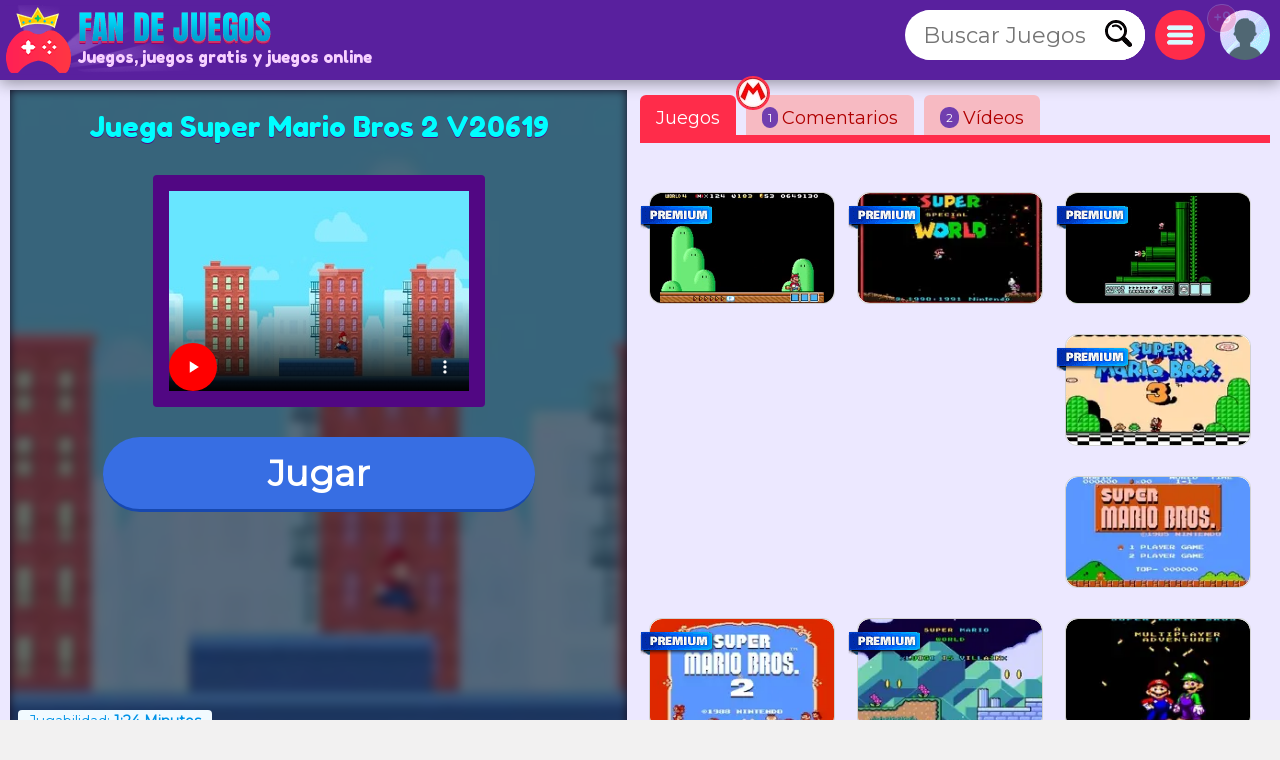

--- FILE ---
content_type: text/html; charset=utf-8
request_url: https://www.fandejuegos.com/g/super-mario-bros-20619
body_size: 16451
content:
<!DOCTYPE html>
	<html lang="es">
	<head>
	<meta charset="UTF-8">
	<base href="https://www.fandejuegos.com">
	<title>Juega Super Mario Bros 2 V20619 online, de Mario Bros</title>
	<meta name="description" content="Juega Super Mario Bros 2 V20619 online, Un juego 100% GRATIS, Juega a Super Mario Bros 2 V20619 sin descargas, un juego de Mario Bros, de Super mario, de Mario">
	<link rel="canonical" href="https://www.fandejuegos.com/g/super-mario-bros-20619">
	<link rel="preconnect" href="https://static.cdnvia.com">
	<link rel="dns-prefetch" href="https://static.cdnvia.com">
	<link rel="preload" href="/pics/web/sprite-fandejuegos-48157950.png" as="image" fetchpriority="high">
	<link rel="preload" href="/lazy-game.svg" as="image" fetchpriority="high">
	<link rel="preconnect" href="/java350.simple2024.min.js">
	<link rel="apple-touch-icon" href="https://static.cdnvia.com/pics/web/512/icon_fandejuegoscom-40279868.png">
	<link href="https://static.cdnvia.com/pics/web/48/icon_fandejuegoscom-40279868.png" rel="shortcut icon" sizes="48x48">
	<link href="https://static.cdnvia.com/pics/web/192/icon_fandejuegoscom-40279868.png" rel="shortcut icon" sizes="192x192">
	<link href="https://static.cdnvia.com/pics/web/512/icon_fandejuegoscom-40279868.png" rel="shortcut icon" sizes="512x512">
	<link rel="apple-touch-startup-image" href="https://static.cdnvia.com/pics/web/512/icon_fandejuegoscom-40279868.png">
	<meta name="apple-mobile-web-app-title" content="Fandejuegos.com">
	<meta name="mobile-web-app-capable" content="yes">
	<meta name="HandheldFriendly" content="true">
	<meta http-equiv="X-UA-Compatible" content="ie=edge">
	<meta name="viewport" content="width=device-width, initial-scale=1, minimum-scale=1.0, maximum-scale=5">
	<meta name="keywords" content="Juegos, juegos gratis, Juegos online, Mario Bros, Mario y luigi, Mario kart, Mario, Mario bros, Super mario, Luigi, Nintendo">
	<link rel="alternate" hreflang="x-default" href="https://www.fandejuegos.com/g/super-mario-bros-20619">
	<link rel="alternate" hreflang="es" href="https://www.fandejuegos.com/g/super-mario-bros-20619">
	<link rel="alternate" hreflang="ca" href="https://www.fanjocs.cat/jugar/super-mario-bros-20619">
	<link rel="alternate" hreflang="en" href="https://www.fanfreegames.com/g/super-mario-bros-20619">
	<link rel="alternate" hreflang="de" href="https://www.bitspiele.de/spielen/super-mario-bros-20619">
	<link rel="alternate" hreflang="fr" href="https://www.fandesjeux.com/jouer/super-mario-bros-20619">
	<link rel="alternate" hreflang="it" href="https://www.fangiochi.com/giocare/super-mario-fratelli-2">
	<link rel="alternate" hreflang="pt" href="https://www.jogosfas.com/jogar/super-mario-bros-20619">
	<link rel="alternate" hreflang="cs" href="https://www.fanhry.cz/hrat/super-mario-bros-20619">
	<link rel="alternate" hreflang="ru" href="https://www.fanigry.com/играть/супер-марио-братья-2">
	<link rel="alternate" hreflang="tr" href="https://www.fanoyunlar.com/oynamak/super-mario-bros-2">
	<link rel="alternate" hreflang="ar" href="https://www.yaleab.com/يلعب/سوبر-ماريو-بروس-20619">
	<link rel="alternate" hreflang="zh" href="https://www.fandejuegos.cn/玩/超级马里奥兄弟-20619">
	<link rel="alternate" hreflang="ja" href="https://www.gamesyet.com/遊ふ/スーハーマリオフラサース20619">
	<link rel="preload" href="https://static.cdnvia.com/pics/web/new-fandejuegoscom-67371814.png" as="image" fetchpriority="high">
	<link rel="preload" href="https://static.cdnvia.com/pics/web/new-fandejuegoscom-67371814.png.webp" as="image" fetchpriority="high"><meta name="robots" content="index,follow,all">
	<meta property="og:video" content="https://www.fandejuegos.com/videos/280/6771-super-mario-bros-2-complete.mp4">
	<meta property="og:image:width" content="280">
	<meta property="og:video:type" content="video/webm"><link rel="preload" href="https://static.cdnvia.com/pics/games/420/1-1092-super-mario-bros-2-v20619.jpg.webp" as="image" fetchpriority="high"><meta property="og:image" content="https://static.cdnvia.com/pics/games/420/1-1092-super-mario-bros-2-v20619.jpg.webp"><meta property="og:image:width" content="420"><meta property="og:image:height" content="280"><meta name="twitter:image" content="https://static.cdnvia.com/pics/games/420/1-1092-super-mario-bros-2-v20619.jpg.webp"><link rel="preload" href="https://static.cdnvia.com/pics/games/300/1-1092-super-mario-bros-2-v20619.jpg.webp" as="image" fetchpriority="high">
	<meta property="og:url" content="https://www.fandejuegos.com/g/super-mario-bros-20619">
	<meta property="og:type" content="website">
	<meta property="og:site_name" content="Fandejuegos.com">
	<meta property="og:title" content="Juega Super Mario Bros 2 V20619 online, de Mario Bros">
	<meta property="og:description" content="Juega Super Mario Bros 2 V20619 online, Un juego 100% GRATIS, Juega a Super Mario Bros 2 V20619 sin descargas, un juego de Mario Bros, de Super mario, de Mario">
	<link rel="preload" href="https://fonts.googleapis.com/css?family=Montserrat:400|Fredoka+One:400&display=swap" as="style" crossorigin>
	<link href="https://fonts.googleapis.com/css?family=Montserrat:400|Fredoka+One:400&display=swap" rel="stylesheet" media="print" onload="this.media='all'" crossorigin>
	<style>*,:before,:after{font-size:100%;margin:0;padding:0;outline:0;list-style:none;font-stretch:condensed;font-family:"Montserrat",sans-serif,serif,Arial,Helvetica;border:none;padding:0;margin:0}
	button,input,img,.block,header,footer{display:block;max-width:100%;position:relative;opacity:1}
	#modal{z-index:999999999999999999999999999999;position:relative}
	h1,h2,.google_font{font-family:"Fredoka One",Arial,"Helvetica Neue",Helvetica,sans-serif;font-weight:400}
	.sprite{background:url(/pics/web/sprite-fandejuegos-48157950.png) no-repeat}
	.none{display:none}
	.oculto{display:none !important}
	.overflow{overflow:hidden}
	select{padding:5px;font-size:16px}
	.hidden{visibility:hidden}
	html{width:100%;height:100%;overflow-x:hidden}
	body{font-size:16px;min-width:360px;width:100%;background:#f2f1f1;color:#333}
	.logo{display:block;height:70px;width:270px;z-index:0;position:absolute}
	.logo_h1{position:absolute;top:47px;left:77px;z-index:1}
	.max_ancho,.body_web{margin:0 auto;max-width:1840px;min-width:360px}
	.fixed{position:fixed!important;top:0;z-index:1.0E+15!important}
	.header,.footer{background:#59209e;color:#f7d1ff;position:relative;padding:5px;min-height:70px}
	.left{float:left}
	.right{float:right}
	.negrita{font-weight:bold}
	.icon_buscador,.icon_menu,.icon_fav{background:#FFF;width:50px;height:50px;position:relative;margin:5px;cursor:pointer;z-index:2}
	.icon_fav{background:#ffa6ff;overflow:hidden;}
	.icon_menu{background:#ff2c4a}
	.lupita{width:30px;height:30px;margin:10px}
	.sandwich{background-position:-192px -173px;width:26px;height:26px;margin:12px}
	.hfav{background-position:0 -108px;width:40px;height:40px;margin:5px;cursor:pointer}
	.buscador{width:320px;background:#FFF;overflow:hidden;height:50px;position:relative;z-index:6}
	.boxsearch{width:250px;height:50px;font-size:22px;margin:0 0 0 18px;}
	.boton_buscador{position:absolute;right:10px;top:10px;width:30px;height:30px;display:block;cursor:pointer}
	.buscador_header{display:block;width:0;top:0;position:absolute;right:0;transition:width .3s ease-in-out}
	.icon_buscador:hover .buscador_header,.icon_buscador:active .buscador_header{width:320px;transition:width .3s ease-in-out}
	.sugerencias{position:absolute;display:none;width:100%;right:0;left:0;z-index:999999999;background:inherit;}
	.header:hover .sugerencias, .sugerencias:hover,.sugerencias:active{display:block}
	.div_add_game{position:absolute; width:300px; z-index:9; right:0}
	.nofav,.fav,.b_share,.add_game{width:0;padding:0 0 0 40px;overflow:hidden;height:42px;display:block;margin:0;border:1px solid #959595}
	.wrap{overflow:hidden;text-overflow:ellipsis;white-space:nowrap}
	.text_h1,.text_h2{font-size:28px;color:#1f4fb5;background:#bfedef;line-height:32px;padding:9px 10px 12px 10px;margin:10px;display:block;overflow:hidden}
	.text_h2{margin:120px 10px 40px 10px}
	.sel_juegos{margin:-3px 14px 0 0}
	.sel_juegos select{font-size:14px;background:#cb4a67;color:#fff}
	.flex_cates,.flex_faqs{display:flex;flex-flow:row wrap;align-items:flex-end;justify-content:center;padding:20px 0;margin:0}
	.flex{display:flex;flex-flow:row wrap;justify-content:center}
	.flex_cates{margin:50px 0}
	.flex_lateral{display:flex}
	.flex_minigames{ display: grid; grid-gap: 12px; grid-template-columns: repeat(auto-fit, minmax(160px, 1fr)); grid-auto-rows: 130px; grid-auto-flow: dense; padding: 9px;
	}
	.flex_games{ display: grid; grid-gap: 16px; grid-template-columns: repeat(auto-fit, minmax(190px, 1fr)); grid-auto-rows: 136px; grid-auto-flow: dense; padding: 16px;
	}
	.flex_games .big, .flex_minigames .big{grid-column: span 2;grid-row: span 2;
	}
	.games{display:flex; justify-content: center; align-items: center; position: relative; text-decoration: none; background: #FFF; border: 1px solid #d1d1d1;max-width:260px}
	.games.big{max-width:500px}
	.games .video_games, .games .title{opacity:0;-webkit-transition: all 600ms ease-in-out; -moz-transition: all 600ms ease-in-out; -ms-transition: all 600ms ease-in-out; -o-transition: all 600ms ease-in-out; transition: all 600ms ease-in-out;}
	.games .video_games{position:absolute;z-index:11;top:0;background:#000;left:0; width:100%; height:100%}
	.games .pic{ width: 100%; height: 100%; display: block; object-fit:cover;}
	.games .pic_games{overflow: hidden; height: 100%; width: 100%}
	.games:hover .video_games, .games.mouseover .video_games,.games:active .video_games,.games:hover .title{opacity:1}
	.games .title{position: absolute; bottom: 0; right: 0; left: 0; padding: 5px; font-size: 16px; color: #fff; z-index:99; background-color:#0000008c}
	.games.big .title{ font-size:24px;}
	#menu{position:relative}
	.menu,.menu_del_user{right:10px;top:70px;z-index:999999998;box-shadow: 0px 0px 27px 3px rgba(0,0,0,0.75); overflow-y:auto;background:#FFF;width:300px;position:fixed;height:80%}
	.menu_del_user{width:60%; min-width:300px; max-width:800px}
	.menu_lateral,.menu_user{float:right; position:relative;z-index:1;width:300px;background:#FFF;border:1px solid #d3d3d3;
	margin:0 10px 60px 20px;}
	.menu_lateral .title,.menu_user .title,.menu .title{font-size: 18px; display: block;padding: 10px 6px 10px 10px;margin:0 0 16px 0; background-color:#376ee3; color: #fff}
	.menu_user{position:absolute; z-index:9; top:58px; right:0; display:none}
	.ul_menu li{margin:0;padding:0}
	.ul_menu a{display:block;position:relative;
	padding:12px 6px 12px 50px;font-size:16px;color:#4f4f4f;text-decoration:none; border-bottom:1px solid #e9e9e9;margin:0}
	.ul_menu a h3{font-size:18px;color:#376ee3}
	.ul_menu li:last-child a{border-bottom:none}
	.ul_menu li:hover{background:rgba(188,188,188,0.40)}
	.ul_menu .icono{position:absolute;left:8px;top:4px;border:2px solid #376ee3}
	.ul_menu a:hover{color:#1d37ff}
	.arrow_right{left:18px}
	.link_menu{width: 280px; display: block; background:none; position: relative; padding: 0 10px 0 50px; margin: 0 10px 0 10px; font-size: 18px; left: 0; right: 0; height: 54px; border-bottom: 1px solid #dddddd; text-align:left}
	.ul_menu:last-child li{border-bottom:none}
	.link_menu .sprite{position:absolute;top:5px; left:0}
	.is_aviso{ background: #ff3161; font-weight: bold; color: #FFF; font-size: 14px; display: block; position: absolute; top: -6px; border: 1px solid #fff; left: -13px; width: 20px; z-index: 9; height:23px; padding:4px 4px 0 4px; text-align:center; border-radius:15px}
	.cate{ color:#fff; border-bottom:4px solid #1e5791; display:block;padding:11px 35px 12px 50px; background:#2370d1; margin:0 15px 36px 15px; position:relative; font-size:20px; text-decoration:none}
	.cate .icono{position:absolute;left:7px;top:7px;border:2px solid #1b3b51}
	.box .icono{margin:0 20px 5px 0;}
	.boxjugar{margin:0 0 80px 0;padding:10px;background:#ece8ff;border-bottom:3px solid #e9dcff}
	#is_game{height:650px;z-index:999;margin:0 auto;overflow:hidden;width:100%;background:#170e23}
	.relative{position:relative}
	.publi_150{width:100%;height:auto;position:relative;padding-left:0}
	.cargar_game{position:relative;padding:10px 30px;text-align:center}
	.cargar_game .pic{margin:0 auto 20px auto;display:block;border:16px solid #510783;background:#000;max-height:220px}
	.cargar_game .titulo_game{display:block;margin:10px auto 30px auto; height:35px;font-size:28px;text-shadow:0px 1px 0px #510783;color:#00ffff}
	.cargar_game a{font-size:36px;margin:0 auto;display:block;width:300px}
	.game_relative{margin:0 0 50px 0}
	.game_relative .boton{font-size:36px;width:70%;padding:14px 10px;z-index:2;margin:0 auto;max-width:450px}
	.game_botonera{width:100%;display:block;height:50px;margin:12px auto 0 auto;z-index:9999999;position:relative}
	.game_botonera li{float:right;height:40px;margin:0 0 10px 10px;position:relative}
	.game_botonera li.left{
	float:left; margin:0 !important;
	height:80px; position:relative;
	padding:0 20px 20px 135px;}
	.game_botonera li.left picture{position:absolute;left:0}
	.absolute_playgame{position:absolute; bottom:3px; left:8px}
	.boton{border-bottom:3px solid #1748af;background:#376ee3;color:#fff !important;font-stretch:normal;padding:6px 20px;font-size:16px;font-weight:bold}
	.diccs{padding:10px}
	.diccs .boton{display:inline-block; margin:0 15px 7px 0}
	.ads_fijo{display:block;width:100%;height:auto}
	.adsense{text-align:center;width:100%}
	.ads_600{min-height:auto;height:300px;max-height:300px;text-align:center;width:100%}
	.btn-login{ width:50px;height:50px;margin:5px 5px 5px 10px; cursor:pointer; z-index:3; position:relative}
	.avatar{width: 42px; height: 42px; display: block; background-position:-253px -50px
	}
	.header .avatar{width: 50px; height: 50px; background-position:-250px -48px}
	.menu_game{display:block;border-bottom:8px solid #ff2c4a;flex-shrink:0;width:100%;height:45px;
	margin:0 0 40px 0;position:relative}
	.menu_game .pic{ position: absolute; left: -10px; top: -19px; z-index: 0; border: 2px solid #ff2c4a;}
	.btab{display:block; float: left; margin:5px 10px 0 0; border-bottom-color: #FFF; height:40px; border-top-left-radius: 6px; border-top-right-radius: 6px; background-color: #f7bac2; color:#af0000; font-size: 18px; padding: 5px 16px 0 16px;
	}
	.btab.sel,.btab:hover,.btab:active{background-color: #ff2c4a;color:#FFF;
	}
	.tcoments{ background-color: #713eaf; padding: 3px 6px; font-size: 12px; float: left; margin: 0 4px 0 0; color: #fff;}
	@media only screen and (min-width:200px){
	#is_game{height:500px}
	}
	@media only screen and (max-width:480px){
	.games img,.games .video_games{width:100%;height:100%}
	.flex_games,.flex_cates,.flex_faqs,.mostrar_games{justify-content:space-evenly}
	}
	@media only screen and (max-width:580px){
	.logo_h1{max-width:200px}
	}
	@media only screen and (max-width:984px){
	body{padding-top:80px}
	.header{position:fixed;top:0;right:0;left:0;z-index:999999997}
	.menu_lateral{display:none}
	.menu_del_user{width:80%}
	.boxsearchlist{margin-top:80px}
	.icon_buscador:hover .buscador_header,.icon_buscador:active .buscador_header{width:280px;transition:width .3s ease-in-out}
	.cate{margin:0 10px 20px 10px}
	.text_h1,.text_h2{font-size:20px; margin:0; padding:6px 8px 5px 8px}
	}
	@media only screen and (min-width:985px){
	.ads_600{height:600px;min-height:600px}
	.icon_buscador .buscador_header{width:240px;transition:width .3s ease-in-out}
	.menu_lateral{display:block !important}
	#is_game{height:650px}
	.game_relative{width:49%;float:left}
	.games_lateral_jugar{width:50%;float:right}
	.games_lateral_jugar .flex_games{padding:0;width:230px;margin:0 10px;}
	.games_lateral_jugar .games{padding:0;margin:0 10px 18px 0}
	.adsense_jugar{width:100%; height:100%;}
	.menu,.menu_del_user{height:auto; position:absolute; top:-10px}
	}
	.clear:before{content:"";display:table;height:0}.clear:after{clear:both!important}.clear{zoom:1;clear:both!important;line-height:0;font-size:0;height:0;content:"";display:block;overflow:hidden}.clear_left:after{clear:left!important}.clear_left{clear:left!important}
	.breadcrumbs{font-size:14px;margin:0 0 12px 0;display:block}
	.breadcrumbs li{display:inline;float:none;padding:0; margin:0 10px 0 0;height:auto}
	.breadcrumbs li.title_game{display:block; margin:10px 0 10px 0;font-size:18px; font-weight:bold; max-width:320px}
	.breadcrumbs a{text-decoration:underline}
	.cookie{font-size:16px}
	.cookie b{font-size:24px}
	.cookie .boton{float: right; margin: 0 15px 10px 0; border: none; padding: 9px 12px;font-size:18px}
	.cookie .boton:hover{border:none}
	.boton.alt{background:#d0dced;color:#212D52 !important}
	.boton.alt:hover{background:#b9b9b9;color:#000000 !important;}
	.box_consent{ padding: 8px 10px; background: #dbdbdb; font-size: 18px; margin: 10px 0; cursor:pointer}
	.text_consent{ display: none; background: #ededed; padding: 10px; font-size: 14px; margin: 10px -8px -2px -8px;}
	.box_consent .option{ font-size: 14px; float: right; color: #018700; margin: 4px 2px 0 10px}
	.box_consent .chekbox{ -ms-transform: scale(2); -moz-transform: scale(2); -webkit-transform: scale(2); -o-transform: scale(2); transform: scale(2); padding: 10px;}
	.lazyload,.lazyloading{
	opacity:0.5;
	}
	.lazyloaded, video.lazyloading {opacity: 1;transition: opacity 500ms;
	}
	</style><noscript><link href="/css350.simple2024.min.css" rel="stylesheet"></noscript>
	<link rel="preconnect dns-prefetch" href="https://www.googletagmanager.com">
	<link rel="preconnect dns-prefetch" href="https://pagead2.googlesyndication.com">
	<link rel="preconnect dns-prefetch" href="https://googleads.g.doubleclick.net">
	<link rel="preload" href="/css350.simple2024.min.css" as="style">
	<link rel="stylesheet" href="/css350.simple2024.min.css" media="print" onload="this.media='all'">
	<script async src="/lazysize.min.js"></script>
	</head><body id="website" class="body">
	<div id="modal">
	</div>
	<header class="header sombra max_ancho"> <a href="https://www.fandejuegos.com" class="logo left" title="Juegos, www.fandejuegos.com"> <picture><source srcset="https://static.cdnvia.com/pics/web/new-fandejuegoscom-67371814.png.webp" type="image/webp"> <img src="https://static.cdnvia.com/pics/web/new-fandejuegoscom-67371814.png" width="270" height="70" alt="Juegos, www.fandejuegos.com"> </picture> </a> <b class="logo_h1 google_font wrap">Juegos, juegos gratis y juegos online</b><div class="right btn-login" id="user_header"><div class="overflow round50"><div class="sprite avatar mi_pic"></div></div> </div> <div class="right round50 icon_menu" id="menu_cates"><div class="sprite sandwich"></div> </div> <div class="right round50 icon_buscador" id="search_header"> <div class="sprite lupita" onClick="_close_search();"></div> <form title="Buscar Juegos, juegos gratis" method="post" action="/web/buscador_get.php?id_dominio=1" name="buscador" class="right"> <div id="form_lupa" class="buscador buscador_header round50"> <input autocomplete="off" aria-label="Buscar Juegos" type="text" placeholder="Buscar Juegos" name="query" maxlength="30" size="15" class="boxsearch round"> <input type="submit" aria-label="Buscar Juegos" value="&nbsp;" class="sprite boton_buscador"> </div> </form> </div>
	<br class="clear">
	</header>
	<div id="menu" class="max_ancho"></div>
	<div class="body_web" id="web">
	<script type="application/ld+json">
	{"@context": "https://schema.org/","@type": "SoftwareApplication","name": "Super Mario Bros 2 V20619","alternateName": "Super mario bros 2 v20619","description": "Un nuevo tipo de juego de Mario que puedes jugar con una mano. Controlas a Mario tocando mientras corre constantemente hacia adelante. &iexcl;Calcula el tiempo de tus toques para realizar saltos elegantes, giros en el aire y saltos de pared para recolectar monedas y alcanzar la meta! Super Mario Run 2 es un juego incre&iacute;blemente divertido, que seguro te gustar&aacute; mucho. Horas de diversi&oacute;n te esperan con Super Mario y sus amigos.","operatingSystem": "Any","applicationCategory": "Game","applicationSubCategory": "Mario Bros","genre":["Super mario", "Mario", "Mario bros", "Nintendo", "Luigi", "Mario Bros"],"screenshot": [],"url": "https://www.fandejuegos.com/g/super-mario-bros-20619","keywords": "Mario Bros, Super mario, mario, mario bros, nintendo, luigi","offers": {"@type": "Offer","category": "Free","price": "0","priceCurrency": "EUR"},"image": [],"video": {"@type" : "VideoObject","name" : "Super Mario Bros 2 V20619","caption" : "Super Mario Bros 2 V20619","description" : "Un nuevo tipo de juego de Mario que puedes jugar con una mano. Controlas a Mario tocando mientras corre constantemente hacia adelante. &iexcl;Calcula el tiempo de tus toques para realizar saltos elegantes, giros en el aire y saltos de pared para recolectar monedas y alcanzar la meta! Super Mario Run 2 es un juego incre&iacute;blemente divertido, que seguro te gustar&aacute; mucho. Horas de diversi&oacute;n te esperan con Super Mario y sus amigos.","duration": "PT15S","thumbnailUrl" : "https://static.cdnvia.com/pics/games/200/1-1092-super-mario-bros-2-v20619.jpg","uploadDate" : "2022-11-08T08:34:12+00:00","contentUrl" : "https://www.fandejuegos.com/videos/280/6771-super-mario-bros-2-complete.mp4","embedUrl" : "https://www.fandejuegos.com/videos/280/6771-super-mario-bros-2-complete.mp4"},"commentCount": "1","datePublished": "2024-06-24T09:44:53+00:00","dateModified": "2024-06-24T09:44:53+00:00","aggregateRating": {"@type": "AggregateRating","ratingValue": "3.8","ratingCount": "365","bestRating": "5"}}
	</script>
	<style>
	.FAN_pic{position:absolute;width:100%;height:100%;top:0;bottom:0;right:0;left:0;margin:0;padding:0;overflow:hidden;opacity:.4;background-size:cover;background-origin:border-box;background-clip:padding-box;filter:blur(5px);-webkit-filter:blur(5px);-moz-filter:blur(5px);-o-filter:blur(5px);-ms-filter:blur(5px); overflow:hidden}
	.FAN_pic img{block-size:auto;object-fit:cover;display:block;height:100%;width:auto;margin:auto}
	</style>
	<div class="boxjugar">
	<div class="game_relative" id="full_game"> <div id="is_game" class="relative"> <picture class="FAN_pic"> <source width="420" height="280" type="image/webp" media="(min-width:420px)" srcset="https://static.cdnvia.com/pics/games/420/1-1092-super-mario-bros-2-v20619.jpg.webp"> <source width="300" height="200" type="image/webp" srcset="https://static.cdnvia.com/pics/games/300/1-1092-super-mario-bros-2-v20619.jpg.webp"> <img loading="eager" alt="Super Mario Bros 2 V20619" src="https://static.cdnvia.com/pics/games/300/1-1092-super-mario-bros-2-v20619.jpg" width="300" height="200"> </picture> <div class="cargar_game"><h1 class="titulo_game">Juega Super Mario Bros 2 V20619</h1><video controls width="300" height="200" poster="https://static.cdnvia.com/pics/games/300/1-1092-super-mario-bros-2-v20619.jpg" class="pic round" playsinline webkit-playsInline><source src="/videos/280/6771-super-mario-bros-2-complete.mp4" type="video/mp4"></video> </div><button id="btn-jugar" data-game="https://www.fandejuegos.com/game.php?id_juego=20619&id_dominio=1&code=bdvce8dvcv1bdcvv4dv19944184dvev7&ads=1" class="boton round80">Jugar</button> <div class="absolute_playgame"> <div class="tag3 round">Jugabilidad: <b>1:24 Minutos</b></div> </div></div> <ul class="game_botonera"> <li class="left"> <picture class="pic_games round30"> <source srcset="https://static.cdnvia.com/pics/games/120/1-1092-super-mario-bros-2-v20619.jpg.webp" type="image/webp"> <img class="pic round30" src="https://static.cdnvia.com/pics/games/120/1-1092-super-mario-bros-2-v20619.jpg" width="120" height="80" alt="Super Mario Bros 2 V20619"></picture> <ol class="breadcrumbs" itemscope itemtype="https://schema.org/BreadcrumbList"> <li itemprop="itemListElement" itemscope itemtype="https://schema.org/ListItem"> ▷ <a itemprop="item" title="Juegos" href="/"><span itemprop="name">Juegos</span></a> <meta itemprop="position" content="1" /> </li> <li itemprop="itemListElement" itemscope itemtype="https://schema.org/ListItem"> ▷ <a itemprop="item" title="Juegos de Mario Bros gratis" href="/juegos/mario"><span itemprop="name">Mario Bros</span></a> <meta itemprop="position" content="2" /> </li> <li class="title_game google_font" itemprop="itemListElement" itemscope itemtype="https://schema.org/ListItem"> ▷ <a itemprop="item" title="Super Mario Bros 2 V20619" href="https://www.fandejuegos.com/g/super-mario-bros-20619"><span itemprop="name">Super Mario Bros 2 V20619</span></a> <meta itemprop="position" content="3" /> </li> <li class="company">Compañía: gamemonetize.co</li> </ol> </li> <li><button type="button" onClick="modal('/web/ajax/ajax_compartir.php?title=Juega+Super+Mario+Bros+2+V20619+online%2C+de+Mario+Bros&og_icon=');return false;" class="round sprite b_share" title="Compartir"></button></li>  <li class="oculto" id="bvotar"> <div id="votar"> <button aria-label="Voto OK" onClick="votar('20619','2', 'votar')" class="sprite voto_ok round"></button> <button aria-label="Voto KO" onClick="votar('20619','1', 'votar')" class="sprite voto_ko round"></button> </div> </li> <li class="none" id="bscreen"> <button aria-label="Full screen" onClick="full_screen()" title="Jugar en pantalla completa" class="sprite full_screen"></button> </li> <li><div id="add_fav20619"></div></li></ul> <div id="info_game" class="right"></div><br class="clear">
	</div>
	<div class="games_lateral_jugar">
	<div class="menu_game">
	<button id="bt-games" class="btab sel" onClick="ver_lateral(this);">Juegos</button>
	<button id="bt-comentarios" class="btab" onClick="ver_lateral(this);"><span class="tcoments round10">1</span> Comentarios<img src="https://static.cdnvia.com/pics/querys/30/6862-mario-bros.jpg" class="pic round50" width="30" height="30"></button>
	<button id="bt-veryoutube" class="btab" onClick="ver_lateral(this);"><span class="tcoments round10">2</span> V&iacute;deos</button>
	</div>
	<br class="clear">
	<div id="comentarios"></div>
	<div id="veryoutube"></div>
	<div class="flex_minigames" id="games_lateral"><a class="games as_video round10" data-id="6702_19977" data-video-src="/videos/280/2069-longplay-gba-super-mario-a.mp4" data-pics="" data-render="false" href="/g/super-mario-advance-4-super-mario-bros-3" title="Super Mario Advance 4 - Super Mario Bros 3"> <span class="sprite premium"></span><picture class="pic_games round10"> <source data-srcset="https://static.cdnvia.com/pics/games/200/1-9941-super-mario-advance-4-sup.jpg.webp" type="image/webp"><img loading="lazy" class="pic round10 lazyload" data-src="https://static.cdnvia.com/pics/games/200/1-9941-super-mario-advance-4-sup.jpg" src="/lazy-game.svg" width="200" height="133" alt="" /></picture><span class="title stroke round10_bottom">Super Mario Advance 4 - Super Mario Bros 3</span> </a><a class="games as_video round10" data-id="6015_21524" data-video-src="/videos/280/7322-super-special-world-part-1.mp4" data-pics="" data-render="false" href="/g/super-special-world-from-mario-bros" title="Super Special World from Mario Bros"> <span class="sprite premium"></span><picture class="pic_games round10"> <source data-srcset="https://static.cdnvia.com/pics/games/200/1-1398-super-special-world-from-.jpg.webp" type="image/webp"><img loading="lazy" class="pic round10 lazyload" data-src="https://static.cdnvia.com/pics/games/200/1-1398-super-special-world-from-.jpg" src="/lazy-game.svg" width="200" height="133" alt="" /></picture><span class="title stroke round10_bottom">Super Special World from Mario Bros</span> </a><a class="games as_video round10" data-id="4462_19951" data-video-src="/videos/280/5481-super-mario-bros-3mix.mp4" data-pics="" data-render="false" href="/g/super-mario-bros-3-mix" title="Super Mario Bros 3 mix"> <span class="sprite premium"></span><picture class="pic_games round10"> <source data-srcset="https://static.cdnvia.com/pics/games/200/1-7873-super-mario-bros-3-mix.jpg.webp" type="image/webp"><img loading="lazy" class="pic round10 lazyload" data-src="https://static.cdnvia.com/pics/games/200/1-7873-super-mario-bros-3-mix.jpg" src="/lazy-game.svg" width="200" height="133" alt="" /></picture><span class="title stroke round10_bottom">Super Mario Bros 3 mix</span> </a><div class="adsense big"><script async src="https://pagead2.googlesyndication.com/pagead/js/adsbygoogle.js?client=ca-pub-4929187313106644" crossorigin="anonymous"></script>
	<ins class="adsbygoogle" style="display:block" data-ad-client="ca-pub-4929187313106644" data-ad-slot="5508578969" data-ad-format="auto" data-full-width-responsive="true"></ins>
	<script> (adsbygoogle = window.adsbygoogle || []).push({});
	</script></div><a class="games as_video round10" data-id="3023_19820" data-video-src="/videos/280/3899-super-mario-bros-3-complete.mp4" data-pics="" data-render="false" href="/g/super-mario-bros-3-usa" title="Super Mario Bros 3 (USA)"> <span class="sprite premium"></span><picture class="pic_games round10"> <source data-srcset="https://static.cdnvia.com/pics/games/200/1-6858-super-mario-bros-3-usa.jpg.webp" type="image/webp"><img loading="lazy" class="pic round10 lazyload" data-src="https://static.cdnvia.com/pics/games/200/1-6858-super-mario-bros-3-usa.jpg" src="/lazy-game.svg" width="200" height="133" alt="" /></picture><span class="title stroke round10_bottom">Super Mario Bros 3 (USA)</span> </a><a class="games as_video round10" data-id="9406_18186" data-video-src="/videos/280/8355-super-mario-bros-1985-full.mp4" data-pics="" data-render="false" href="/g/super-mario-bros-nes" title="Super Mario Bros NES"><picture class="pic_games round10"> <source data-srcset="https://static.cdnvia.com/pics/games/200/1-3814-super-mario-bros-nes.jpg.webp" type="image/webp"><img loading="lazy" class="pic round10 lazyload" data-src="https://static.cdnvia.com/pics/games/200/1-3814-super-mario-bros-nes.jpg" src="/lazy-game.svg" width="200" height="133" alt="" /></picture><span class="title stroke round10_bottom">Super Mario Bros NES</span> </a><a class="games as_video round10" data-id="8979_19907" data-video-src="/videos/280/8904-super-mario-bros-2-usa-mari.mp4" data-pics="" data-render="false" href="/g/super-mario-bros-2-usa" title="Super Mario Bros 2 (USA)"> <span class="sprite premium"></span><picture class="pic_games round10"> <source data-srcset="https://static.cdnvia.com/pics/games/200/1-8701-super-mario-bros-2-usa.jpg.webp" type="image/webp"><img loading="lazy" class="pic round10 lazyload" data-src="https://static.cdnvia.com/pics/games/200/1-8701-super-mario-bros-2-usa.jpg" src="/lazy-game.svg" width="200" height="133" alt="" /></picture><span class="title stroke round10_bottom">Super Mario Bros 2 (USA)</span> </a><a class="games as_video round10" data-id="9241_19963" data-video-src="/videos/280/9587-super-mario-world-hd-luigi-is.mp4" data-pics="" data-render="false" href="/g/super-mario-world-luigi-villain" title="Super Mario World Luigi is Villain"> <span class="sprite premium"></span><picture class="pic_games round10"> <source data-srcset="https://static.cdnvia.com/pics/games/200/1-1773-super-mario-world-luigi-i.jpg.webp" type="image/webp"><img loading="lazy" class="pic round10 lazyload" data-src="https://static.cdnvia.com/pics/games/200/1-1773-super-mario-world-luigi-i.jpg" src="/lazy-game.svg" width="200" height="133" alt="" /></picture><span class="title stroke round10_bottom">Super Mario World Luigi is Villain</span> </a><a class="games as_video round10" data-id="9790_20128" data-video-src="/videos/280/1946-super-mario-bros-a-multiplayer.mp4" data-pics="" data-render="false" href="/g/super-mario-bros-multiplayer-adventure" title="Super Mario Bros: A Multiplayer Adventure!"><picture class="pic_games round10"> <source data-srcset="https://static.cdnvia.com/pics/games/200/1-6684-super-mario-bros-a-multip.jpg.webp" type="image/webp"><img loading="lazy" class="pic round10 lazyload" data-src="https://static.cdnvia.com/pics/games/200/1-6684-super-mario-bros-a-multip.jpg" src="/lazy-game.svg" width="200" height="133" alt="" /></picture><span class="title stroke round10_bottom">Super Mario Bros: A Multiplayer Adventure!</span> </a></div>
	</div>
	<br class="clear">
	</div>
	<br class="clear">
	<div class="adsense"><script async src="https://pagead2.googlesyndication.com/pagead/js/adsbygoogle.js?client=ca-pub-4929187313106644" crossorigin="anonymous"></script>
	<ins class="adsbygoogle" style="display:block" data-ad-client="ca-pub-4929187313106644" data-ad-slot="6985312164" data-ad-format="auto" data-full-width-responsive="true"></ins>
	<script> (adsbygoogle = window.adsbygoogle || []).push({});
	</script></div><div class="menu_lateral round" id="menu_lateral">
	<script async src="https://pagead2.googlesyndication.com/pagead/js/adsbygoogle.js?client=ca-pub-4929187313106644" crossorigin="anonymous"></script>
	<ins class="adsbygoogle" style="display:inline-block;width:320px;height:280px" data-ad-client="ca-pub-4929187313106644" data-ad-slot="5314838527"></ins>
	<script> (adsbygoogle = window.adsbygoogle || []).push({});
	</script> <span class="title">⚡ Categorías similares</span><ul class="ul_menu"><li><a href="/juegos/mario" title="Juegos de Mario Bros gratis, Mario Bros de Nintendo" class="negrita"><img loading="lazy" class="icono round30 lazyload" width="30" height="30" data-src="https://static.cdnvia.com/pics/querys/30/6862-mario-bros.jpg" src="/lazy-game.svg">Juegos de Mario Bros</a></li><li><a href="/juegos/plataformas" title="Juegos de Plataformas gratis" class="negrita"><img loading="lazy" class="icono round30 lazyload" width="30" height="30" data-src="https://static.cdnvia.com/pics/querys/30/9864-plataformas.jpg" src="/lazy-game.svg">Juegos de Plataformas</a></li><li><a href="/juegos/mario-kart" title="Juegos de Mario kart gratis" class="negrita"><img loading="lazy" class="icono round30 lazyload" width="30" height="30" data-src="https://static.cdnvia.com/pics/querys/30/7040-mario-kart.jpg" src="/lazy-game.svg">Juegos de Mario kart</a></li><li><a href="/juegos/clasicos" title="Juegos Clásicos gratis, Clásicos de siempre" class="negrita"><img loading="lazy" class="icono round30 lazyload" width="30" height="30" data-src="https://static.cdnvia.com/pics/querys/30/3521-clasicos.jpg" src="/lazy-game.svg">Juegos Clásicos</a></li><li><a href="/juegos/smash-remix" title="Juegos de Smash remix gratis, Super Smash Bros" class="negrita"><img loading="lazy" class="icono round30 lazyload" width="30" height="30" data-src="https://static.cdnvia.com/pics/querys/30/9486-smash-remix.jpg" src="/lazy-game.svg">Juegos de Smash remix</a></li><li><a href="/juegos/yoshi" title="Juegos de Yoshi gratis" class="negrita"><img loading="lazy" class="icono round30 lazyload" width="30" height="30" data-src="https://static.cdnvia.com/pics/querys/30/3495-yoshi.jpg" src="/lazy-game.svg">Juegos de Yoshi</a></li><li><a href="/juegos/luigi" title="Juegos de Luigi gratis, Luigi Bros" class="negrita"><img loading="lazy" class="icono round30 lazyload" width="30" height="30" data-src="https://static.cdnvia.com/pics/querys/30/2721-luigi.jpg" src="/lazy-game.svg">Juegos de Luigi</a></li><li><a href="/juegos/princesa-peach" title="Juegos de Princesa Peach gratis" class="negrita"><img loading="lazy" class="icono round30 lazyload" width="30" height="30" data-src="https://static.cdnvia.com/pics/querys/30/1157-princesa-peach.jpg" src="/lazy-game.svg">Juegos de Princesa Peach</a></li><li><a href="/juegos/wario" title="Juegos de Wario gratis" class="negrita"><img loading="lazy" class="icono round30 lazyload" width="30" height="30" data-src="https://static.cdnvia.com/pics/querys/30/6531-wario.jpg" src="/lazy-game.svg">Juegos de Wario</a></li> </ul><br><br> <h3 class="title">✨ Colecciones clásicas</h3><ul class="ul_menu"> <li><a href="/" title="Juegos gratis" class="google_font"><span class="arrow_right"></span><b>Juegos gratis</b></a></li><li><a href="/juegos/arcade" title="Juegos Arcade gratis, Retro y arcade" class=""><span class="arrow_right"></span>Juegos Arcade</a></li><li><a href="/juegos/futbol" title="Juegos de Fútbol gratis, Partidos de Fútbol" class=""><span class="arrow_right"></span>Juegos de Fútbol</a></li><li><a href="/juegos/plataformas" title="Juegos de Plataformas gratis" class=""><span class="arrow_right"></span>Juegos de Plataformas</a></li><li><a href="/juegos/clasicos" title="Juegos Clásicos gratis, Clásicos de siempre" class=""><span class="arrow_right"></span>Juegos Clásicos</a></li><li><a href="/juegos/chicas" title="Juegos de Chicas gratis" class=""><span class="arrow_right"></span>Juegos de Chicas</a></li><li><a href="/juegos/vestir" title="Juegos de Vestir gratis, Vestir a la moda" class=""><span class="arrow_right"></span>Juegos de Vestir</a></li><li><a href="/juegos/coches" title="Juegos de Coches gratis, Coches y carros" class=""><span class="arrow_right"></span>Juegos de Coches</a></li><li><a href="/juegos/accion" title="Juegos de Acción gratis" class=""><span class="arrow_right"></span>Juegos de Acción</a></li><li><a href="/juegos/pelea" title="Juegos de Pelea gratis, Lucha y peleas" class=""><span class="arrow_right"></span>Juegos de Pelea</a></li><li><a href="/juegos/terror" title="Juegos de Terror gratis, Terror, miedo y pánico" class=""><span class="arrow_right"></span>Juegos de Terror</a></li><li><a href="/juegos/infantiles" title="Juegos Infantiles gratis, Infantil" class=""><span class="arrow_right"></span>Juegos Infantiles</a></li> <li><a href="/h/categorias" title="Categorías de juegos" class="google_font"><i>+ Categorías de juegos</i></a></li> </ul>
	</div><div class="text_h1 round"><form method="post" id="form_orden" class="sel_juegos left round"><select name="orden" id="orden" onChange="jajax2('/web/TEMPLATES/simple2024/html/ajax_games.php?total_juegos=100&id_dominio=1&id_query=236&id_dicc=&query=', 'change_games', 'form_orden', 'orden');" class="round"><option value="0">Recomendados</option> <option value="5">Juegos PREMIUM</option><option value="2">Más votados</option><option value="3">Más jugados</option><option value="4">Más nuevos</option><option value="7">Primero, Chicos</option><option value="8">Primero, Chicas</option></select></form><h2>🍄🌟 Juegos de Super Mario Bros 2 V20619, de Mario Bros 🏰👾</h2>
	</div>
	<div class="diccs"><button onClick="jajax2('/web/TEMPLATES/simple2024/html/ajax_games.php?total_juegos=100&id_dominio=1&id_dicc=2682&query=super+mario', 'change_games', 'form_orden', 'orden');" class="boton round">Super mario</button><button onClick="jajax2('/web/TEMPLATES/simple2024/html/ajax_games.php?total_juegos=100&id_dominio=1&id_dicc=7&query=mario', 'change_games', 'form_orden', 'orden');" class="boton round">Mario</button><button onClick="jajax2('/web/TEMPLATES/simple2024/html/ajax_games.php?total_juegos=100&id_dominio=1&id_dicc=1555&query=mario+bros', 'change_games', 'form_orden', 'orden');" class="boton round">Mario bros</button><button onClick="jajax2('/web/TEMPLATES/simple2024/html/ajax_games.php?total_juegos=100&id_dominio=1&id_dicc=249&query=nintendo', 'change_games', 'form_orden', 'orden');" class="boton round">Nintendo</button><button onClick="jajax2('/web/TEMPLATES/simple2024/html/ajax_games.php?total_juegos=100&id_dominio=1&id_dicc=248&query=luigi', 'change_games', 'form_orden', 'orden');" class="boton round">Luigi</button></div> <div id="change_games"> <div class="flex_games"><a class="games as_video round10 big" data-id="2410_21581" data-video-src="/videos/280/9061-yoshi-saves-summer-vacation-2.mp4" data-pics="" data-render="false" href="/g/yoshi-saves-summer-vacation" title="Yoshi Saves Summer Vacation"> <span class="sprite premium"></span><picture class="pic_games round10"> <source data-srcset="https://static.cdnvia.com/pics/games/420/1-5541-yoshi-saves-summer-vacati.jpg.webp" type="image/webp"><img loading="lazy" class="pic round10 lazyload" data-src="https://static.cdnvia.com/pics/games/420/1-5541-yoshi-saves-summer-vacati.jpg" src="/lazy-game.svg" width="200" height="133" alt="" /></picture><span class="title stroke round10_bottom">Yoshi Saves Summer Vacation</span> </a><a class="games as_video round10" data-id="1403_19884" data-video-src="/videos/280/5450-super-mario-world-sa-1-god-mod.mp4" data-pics="" data-render="false" href="/g/super-mario-world-god-mode" title="Super Mario World God Mode"> <span class="sprite premium"></span><picture class="pic_games round10"> <source data-srcset="https://static.cdnvia.com/pics/games/200/1-6482-super-mario-world-god-mod.jpg.webp" type="image/webp"><img loading="lazy" class="pic round10 lazyload" data-src="https://static.cdnvia.com/pics/games/200/1-6482-super-mario-world-god-mod.jpg" src="/lazy-game.svg" width="200" height="133" alt="" /></picture><span class="title stroke round10_bottom">Super Mario World God Mode</span> </a><a class="games as_video round10" data-id="5179_19974" data-video-src="/videos/280/9642-longplay-snes-new-super-ma.mp4" data-pics="" data-render="false" href="/g/new-super-mario-world-1-the-twelve" title="New Super Mario World 1: The Twelve Magic Orbs"> <span class="sprite premium"></span><picture class="pic_games round10"> <source data-srcset="https://static.cdnvia.com/pics/games/200/1-7827-new-super-mario-world-1-t.jpg.webp" type="image/webp"><img loading="lazy" class="pic round10 lazyload" data-src="https://static.cdnvia.com/pics/games/200/1-7827-new-super-mario-world-1-t.jpg" src="/lazy-game.svg" width="200" height="133" alt="" /></picture><span class="title stroke round10_bottom">New Super Mario World 1: The Twelve Magic Orbs</span> </a><a class="games as_video round10" data-id="4516_20161" data-video-src="/videos/280/8933-return-to-yoshis-island-64-de.mp4" data-pics="" data-render="false" href="/g/return-yoshi-island-64" title="Return to Yoshi´s Island 64"> <span class="sprite premium"></span><picture class="pic_games round10"> <source data-srcset="https://static.cdnvia.com/pics/games/200/1-4964-return-to-yoshi-s-island-.jpg.webp" type="image/webp"><img loading="lazy" class="pic round10 lazyload" data-src="https://static.cdnvia.com/pics/games/200/1-4964-return-to-yoshi-s-island-.jpg" src="/lazy-game.svg" width="200" height="133" alt="" /></picture><span class="title stroke round10_bottom">Return to Yoshi´s Island 64</span> </a><a class="games as_video round10" data-id="2796_19435" data-video-src="/videos/280/9824-super-mario-world-worlds-1-t.mp4" data-pics="" data-render="false" href="/g/super-mario-world-usa" title="Super Mario World (USA)"> <span class="sprite premium"></span><picture class="pic_games round10"> <source data-srcset="https://static.cdnvia.com/pics/games/200/1-3259-super-mario-world-usa.jpg.webp" type="image/webp"><img loading="lazy" class="pic round10 lazyload" data-src="https://static.cdnvia.com/pics/games/200/1-3259-super-mario-world-usa.jpg" src="/lazy-game.svg" width="200" height="133" alt="" /></picture><span class="title stroke round10_bottom">Super Mario World (USA)</span> </a><a class="games as_video round10" data-id="8473_19977" data-video-src="/videos/280/2069-longplay-gba-super-mario-a.mp4" data-pics="" data-render="false" href="/g/super-mario-advance-4-super-mario-bros-3" title="Super Mario Advance 4 - Super Mario Bros 3"> <span class="sprite premium"></span><picture class="pic_games round10"> <source data-srcset="https://static.cdnvia.com/pics/games/200/1-9941-super-mario-advance-4-sup.jpg.webp" type="image/webp"><img loading="lazy" class="pic round10 lazyload" data-src="https://static.cdnvia.com/pics/games/200/1-9941-super-mario-advance-4-sup.jpg" src="/lazy-game.svg" width="200" height="133" alt="" /></picture><span class="title stroke round10_bottom">Super Mario Advance 4 - Super Mario Bros 3</span> </a><a class="games as_video round10" data-id="86_18299" data-video-src="/videos/280/8764-let-s-play-super-mario-world.mp4" data-pics="" data-render="false" href="/g/super-mario-world-the-crown-tale" title="Super Mario World: The Crown´s Tale"> <span class="sprite premium"></span><picture class="pic_games round10"> <source data-srcset="https://static.cdnvia.com/pics/games/200/1-8011-super-mario-world-the-cro.jpg.webp" type="image/webp"><img loading="lazy" class="pic round10 lazyload" data-src="https://static.cdnvia.com/pics/games/200/1-8011-super-mario-world-the-cro.jpg" src="/lazy-game.svg" width="200" height="133" alt="" /></picture><span class="title stroke round10_bottom">Super Mario World: The Crown´s Tale</span> </a><a class="games as_video round10" data-id="5299_21524" data-video-src="/videos/280/7322-super-special-world-part-1.mp4" data-pics="" data-render="false" href="/g/super-special-world-from-mario-bros" title="Super Special World from Mario Bros"> <span class="sprite premium"></span><picture class="pic_games round10"> <source data-srcset="https://static.cdnvia.com/pics/games/200/1-1398-super-special-world-from-.jpg.webp" type="image/webp"><img loading="lazy" class="pic round10 lazyload" data-src="https://static.cdnvia.com/pics/games/200/1-1398-super-special-world-from-.jpg" src="/lazy-game.svg" width="200" height="133" alt="" /></picture><span class="title stroke round10_bottom">Super Special World from Mario Bros</span> </a><a class="games as_video round10" data-id="9520_18256" data-video-src="/videos/280/6490-super-mario-advance-4-mario-3.mp4" data-pics="" data-render="false" href="/g/super-mario-advance-4" title="Super Mario Advance 4"> <span class="sprite premium"></span><picture class="pic_games round10"> <source data-srcset="https://static.cdnvia.com/pics/games/200/1-3558-super-mario-advance-4.jpg.webp" type="image/webp"><img loading="lazy" class="pic round10 lazyload" data-src="https://static.cdnvia.com/pics/games/200/1-3558-super-mario-advance-4.jpg" src="/lazy-game.svg" width="200" height="133" alt="" /></picture><span class="title stroke round10_bottom">Super Mario Advance 4</span> </a><a class="games as_video round10" data-id="552_19787" data-video-src="/videos/280/8864-sonic-ashuro-walkthrough.mp4" data-pics="" data-render="false" href="/g/sonic-ashuro" title="Sonic y Ashuro"> <span class="sprite premium"></span><picture class="pic_games round10"> <source data-srcset="https://static.cdnvia.com/pics/games/200/1-5752-sonic-y-ashuro.jpg.webp" type="image/webp"><img loading="lazy" class="pic round10 lazyload" data-src="https://static.cdnvia.com/pics/games/200/1-5752-sonic-y-ashuro.jpg" src="/lazy-game.svg" width="200" height="133" alt="" /></picture><span class="title stroke round10_bottom">Sonic y Ashuro</span> </a><a class="games as_video round10" data-id="1659_17823" data-video-src="/videos/280/2582-super-mario-world-advance-en-p.mp4" data-pics="" data-render="false" href="/g/super-mario-world-advance" title="Super Mario World Advance"> <span class="sprite premium"></span><picture class="pic_games round10"> <source data-srcset="https://static.cdnvia.com/pics/games/200/1-8054-super-mario-world-advance.jpg.webp" type="image/webp"><img loading="lazy" class="pic round10 lazyload" data-src="https://static.cdnvia.com/pics/games/200/1-8054-super-mario-world-advance.jpg" src="/lazy-game.svg" width="200" height="133" alt="" /></picture><span class="title stroke round10_bottom">Super Mario World Advance</span> </a><a class="games as_video round10" data-id="9640_19333" data-video-src="/videos/280/8013-classic-mario-world-3-the-fin.mp4" data-pics="" data-render="false" href="/g/classic-mario-world-3-the-finale" title="Classic Mario World 3: The Finale"> <span class="sprite premium"></span><picture class="pic_games round10"> <source data-srcset="https://static.cdnvia.com/pics/games/200/1-3670-classic-mario-world-3-the.jpg.webp" type="image/webp"><img loading="lazy" class="pic round10 lazyload" data-src="https://static.cdnvia.com/pics/games/200/1-3670-classic-mario-world-3-the.jpg" src="/lazy-game.svg" width="200" height="133" alt="" /></picture><span class="title stroke round10_bottom">Classic Mario World 3: The Finale</span> </a><div class="adsense big"><script async src="https://pagead2.googlesyndication.com/pagead/js/adsbygoogle.js?client=ca-pub-4929187313106644" crossorigin="anonymous"></script>
	<ins class="adsbygoogle" style="display:block" data-ad-client="ca-pub-4929187313106644" data-ad-slot="8766756567" data-ad-format="auto" data-full-width-responsive="true"></ins>
	<script> (adsbygoogle = window.adsbygoogle || []).push({});
	</script></div><a class="games as_video round10" data-id="29_19769" data-video-src="/videos/280/1190-super-mario-64-ds-parte-1.mp4" data-pics="" data-render="false" href="/g/super-mario-64-espanol" title="Super Mario 64 (español)"> <span class="sprite premium"></span><picture class="pic_games round10"> <source data-srcset="https://static.cdnvia.com/pics/games/200/1-9322-super-mario-64-espanol.jpg.webp" type="image/webp"><img loading="lazy" class="pic round10 lazyload" data-src="https://static.cdnvia.com/pics/games/200/1-9322-super-mario-64-espanol.jpg" src="/lazy-game.svg" width="200" height="133" alt="" /></picture><span class="title stroke round10_bottom">Super Mario 64 (español)</span> </a><a class="games as_video round10" data-id="1298_19915" data-video-src="/videos/280/3656-new-super-mario-bros-ds-walkth.mp4" data-pics="" data-render="false" href="/g/new-super-mario-bros-usa" title="New Super Mario Bros. (USA)"> <span class="sprite premium"></span><picture class="pic_games round10"> <source data-srcset="https://static.cdnvia.com/pics/games/200/1-7465-new-super-mario-bros-usa.jpg.webp" type="image/webp"><img loading="lazy" class="pic round10 lazyload" data-src="https://static.cdnvia.com/pics/games/200/1-7465-new-super-mario-bros-usa.jpg" src="/lazy-game.svg" width="200" height="133" alt="" /></picture><span class="title stroke round10_bottom">New Super Mario Bros. (USA)</span> </a><a class="games as_video round10" data-id="2751_21116" data-video-src="/videos/280/3628-super-mario-64-super-mar.mp4" data-pics="" data-render="false" href="/g/mario-64-sonic-edition-plus22" title="Mario 64 Sonic Edition Plus V2.2.2"> <span class="sprite premium"></span><picture class="pic_games round10"> <source data-srcset="https://static.cdnvia.com/pics/games/200/1-6481-mario-64-sonic-edition-pl.jpg.webp" type="image/webp"><img loading="lazy" class="pic round10 lazyload" data-src="https://static.cdnvia.com/pics/games/200/1-6481-mario-64-sonic-edition-pl.jpg" src="/lazy-game.svg" width="200" height="133" alt="" /></picture><span class="title stroke round10_bottom">Mario 64 Sonic Edition Plus V2.2.2</span> </a><a class="games as_video round10" data-id="4271_20808" data-video-src="/videos/280/4357-smash-remix-all-star-mode-ga.mp4" data-pics="" data-render="false" href="/g/super-mario-sonic-smash-remix-111" title="Super Mario Sonic Smash Remix 1.1.1"> <span class="sprite premium"></span><picture class="pic_games round10"> <source data-srcset="https://static.cdnvia.com/pics/games/200/1-8722-super-mario-sonic-smash-r.jpg.webp" type="image/webp"><img loading="lazy" class="pic round10 lazyload" data-src="https://static.cdnvia.com/pics/games/200/1-8722-super-mario-sonic-smash-r.jpg" src="/lazy-game.svg" width="200" height="133" alt="" /></picture><span class="title stroke round10_bottom">Super Mario Sonic Smash Remix 1.1.1</span> </a><a class="games as_video round10" data-id="4334_19514" data-video-src="/videos/280/7701-longplay-of-sonic-advance.mp4" data-pics="" data-render="false" href="/g/sonic-advance" title="Sonic Advance"> <span class="sprite premium"></span><picture class="pic_games round10"> <source data-srcset="https://static.cdnvia.com/pics/games/200/1-6578-sonic-advance.jpg.webp" type="image/webp"><img loading="lazy" class="pic round10 lazyload" data-src="https://static.cdnvia.com/pics/games/200/1-6578-sonic-advance.jpg" src="/lazy-game.svg" width="200" height="133" alt="" /></picture><span class="title stroke round10_bottom">Sonic Advance</span> </a><a class="games as_video round10" data-id="6429_19823" data-video-src="/videos/280/4237-super-mario-odyssey-64-v5-34.mp4" data-pics="" data-render="false" href="/g/super-mario-odyssey-64-v1" title="Super Mario Odyssey 64 V5"> <span class="sprite premium"></span><picture class="pic_games round10"> <source data-srcset="https://static.cdnvia.com/pics/games/200/1-5314-super-mario-odyssey-64-v5.jpg.webp" type="image/webp"><img loading="lazy" class="pic round10 lazyload" data-src="https://static.cdnvia.com/pics/games/200/1-5314-super-mario-odyssey-64-v5.jpg" src="/lazy-game.svg" width="200" height="133" alt="" /></picture><span class="title stroke round10_bottom">Super Mario Odyssey 64 V5</span> </a><a class="games as_video round10 big" data-id="5288_19439" data-video-src="/videos/280/6369-mario-kart-64-complete-100.mp4" data-pics="" data-render="false" href="/g/mario-kart-64" title="Mario Kart 64"> <span class="sprite premium"></span><picture class="pic_games round10"> <source data-srcset="https://static.cdnvia.com/pics/games/420/1-4843-mario-kart-64.jpg.webp" type="image/webp"><img loading="lazy" class="pic round10 lazyload" data-src="https://static.cdnvia.com/pics/games/420/1-4843-mario-kart-64.jpg" src="/lazy-game.svg" width="200" height="133" alt="" /></picture><span class="title stroke round10_bottom">Mario Kart 64</span> </a><a class="games as_video round10" data-id="844_20036" data-video-src="/videos/280/3260-super-mario-64-pc-port-m.mp4" data-pics="" data-render="false" href="/g/super-mario-64-sonic-edition" title="Super Mario 64 Sonic Edition"><picture class="pic_games round10"> <source data-srcset="https://static.cdnvia.com/pics/games/200/1-1033-super-mario-64-sonic-edit.jpg.webp" type="image/webp"><img loading="lazy" class="pic round10 lazyload" data-src="https://static.cdnvia.com/pics/games/200/1-1033-super-mario-64-sonic-edit.jpg" src="/lazy-game.svg" width="200" height="133" alt="" /></picture><span class="title stroke round10_bottom">Super Mario 64 Sonic Edition</span> </a><a class="games as_video round10" data-id="8871_19951" data-video-src="/videos/280/5481-super-mario-bros-3mix.mp4" data-pics="" data-render="false" href="/g/super-mario-bros-3-mix" title="Super Mario Bros 3 mix"> <span class="sprite premium"></span><picture class="pic_games round10"> <source data-srcset="https://static.cdnvia.com/pics/games/200/1-7873-super-mario-bros-3-mix.jpg.webp" type="image/webp"><img loading="lazy" class="pic round10 lazyload" data-src="https://static.cdnvia.com/pics/games/200/1-7873-super-mario-bros-3-mix.jpg" src="/lazy-game.svg" width="200" height="133" alt="" /></picture><span class="title stroke round10_bottom">Super Mario Bros 3 mix</span> </a><a class="games as_video round10" data-id="3807_18140" data-video-src="/videos/280/2426-super-mario-advance-4-en-pc.mp4" data-pics="" data-render="false" href="/g/super-mario-bros-3" title="Super Mario Bros 3"> <span class="sprite premium"></span><picture class="pic_games round10"> <source data-srcset="https://static.cdnvia.com/pics/games/200/1-7677-super-mario-bros-3.jpg.webp" type="image/webp"><img loading="lazy" class="pic round10 lazyload" data-src="https://static.cdnvia.com/pics/games/200/1-7677-super-mario-bros-3.jpg" src="/lazy-game.svg" width="200" height="133" alt="" /></picture><span class="title stroke round10_bottom">Super Mario Bros 3</span> </a><a class="games as_video round10" data-id="7337_19497" data-video-src="/videos/280/9060-sonic-knuckles-all-chaos-e.mp4" data-pics="" data-render="false" href="/g/sonic-knuckles-world" title="Sonic y Knuckles (World)"> <span class="sprite premium"></span><picture class="pic_games round10"> <source data-srcset="https://static.cdnvia.com/pics/games/200/1-4970-sonic-y-knuckles-world.jpg.webp" type="image/webp"><img loading="lazy" class="pic round10 lazyload" data-src="https://static.cdnvia.com/pics/games/200/1-4970-sonic-y-knuckles-world.jpg" src="/lazy-game.svg" width="200" height="133" alt="" /></picture><span class="title stroke round10_bottom">Sonic y Knuckles (World)</span> </a><a class="games as_video round10" data-id="9078_10507" data-video-src="/videos/280/8096-super-mario.mp4" data-pics="" data-render="false" href="/g/super-mario-bros-clasico" title="Super Mario Bros. Clásico"> <span class="sprite premium"></span><picture class="pic_games round10"> <source data-srcset="https://static.cdnvia.com/pics/games/200/1-6939-super-mario-bros-clasico.jpg.webp" type="image/webp"><img loading="lazy" class="pic round10 lazyload" data-src="https://static.cdnvia.com/pics/games/200/1-6939-super-mario-bros-clasico.jpg" src="/lazy-game.svg" width="200" height="133" alt="" /></picture><span class="title stroke round10_bottom">Super Mario Bros. Clásico</span> </a><a class="games as_video round10" data-id="6573_18536" data-video-src="/videos/280/2503-super-mario-sunshine-on-the-ds.mp4" data-pics="" data-render="false" href="/g/super-mario" title="Super Mario DS"> <span class="sprite premium"></span><picture class="pic_games round10"> <source data-srcset="https://static.cdnvia.com/pics/games/200/1-6177-super-mario-ds.jpg.webp" type="image/webp"><img loading="lazy" class="pic round10 lazyload" data-src="https://static.cdnvia.com/pics/games/200/1-6177-super-mario-ds.jpg" src="/lazy-game.svg" width="200" height="133" alt="" /></picture><span class="title stroke round10_bottom">Super Mario DS</span> </a><a class="games as_video round10" data-id="4546_21141" data-video-src="/videos/280/6346-smash-remix-version-120-rel.mp4" data-pics="" data-render="false" href="/g/smash-remix-120" title="Smash Remix 1.2.0"> <span class="sprite premium"></span><picture class="pic_games round10"> <source data-srcset="https://static.cdnvia.com/pics/games/200/1-2615-smash-remix-120.jpg.webp" type="image/webp"><img loading="lazy" class="pic round10 lazyload" data-src="https://static.cdnvia.com/pics/games/200/1-2615-smash-remix-120.jpg" src="/lazy-game.svg" width="200" height="133" alt="" /></picture><span class="title stroke round10_bottom">Smash Remix 1.2.0</span> </a><a class="games as_video round10" data-id="2888_19499" data-video-src="/videos/280/1826-super-mario-all-stars-full-g.mp4" data-pics="" data-render="false" href="/g/super-mario-all-stars-super-mario" title="Super Mario All-Stars + Super Mario World"> <span class="sprite premium"></span><picture class="pic_games round10"> <source data-srcset="https://static.cdnvia.com/pics/games/200/1-1282-super-mario-all-stars-sup.jpg.webp" type="image/webp"><img loading="lazy" class="pic round10 lazyload" data-src="https://static.cdnvia.com/pics/games/200/1-1282-super-mario-all-stars-sup.jpg" src="/lazy-game.svg" width="200" height="133" alt="" /></picture><span class="title stroke round10_bottom">Super Mario All-Stars + Super Mario World</span> </a><a class="games as_video round10" data-id="6081_18425" data-video-src="/videos/280/4341-gamecube-longplay-009-super.mp4" data-pics="" data-render="false" href="/g/super-smash-bros" title="Super Smash Bros"><picture class="pic_games round10"> <source data-srcset="https://static.cdnvia.com/pics/games/200/1-1211-super-smash-bros.jpg.webp" type="image/webp"><img loading="lazy" class="pic round10 lazyload" data-src="https://static.cdnvia.com/pics/games/200/1-1211-super-smash-bros.jpg" src="/lazy-game.svg" width="200" height="133" alt="" /></picture><span class="title stroke round10_bottom">Super Smash Bros</span> </a><a class="games as_video round10" data-id="8964_20102" data-video-src="/videos/280/6875-smash-remix-gameplay.mp4" data-pics="" data-render="false" href="/g/smash-remix" title="Smash Remix"> <span class="sprite premium"></span><picture class="pic_games round10"> <source data-srcset="https://static.cdnvia.com/pics/games/200/1-8387-smash-remix.jpg.webp" type="image/webp"><img loading="lazy" class="pic round10 lazyload" data-src="https://static.cdnvia.com/pics/games/200/1-8387-smash-remix.jpg" src="/lazy-game.svg" width="200" height="133" alt="" /></picture><span class="title stroke round10_bottom">Smash Remix</span> </a><a class="games as_video round10" data-id="3842_18040" data-video-src="/videos/280/1069-super-mario-land-2.mp4" data-pics="" data-render="false" href="/g/super-mario-land-2" title="Super Mario Land 2"> <span class="sprite premium"></span><picture class="pic_games round10"> <source data-srcset="https://static.cdnvia.com/pics/games/200/1-4072-super-mario-land-2.jpg.webp" type="image/webp"><img loading="lazy" class="pic round10 lazyload" data-src="https://static.cdnvia.com/pics/games/200/1-4072-super-mario-land-2.jpg" src="/lazy-game.svg" width="200" height="133" alt="" /></picture><span class="title stroke round10_bottom">Super Mario Land 2</span> </a><a class="games as_video round10 big" data-id="6132_18644" data-video-src="/videos/280/2577-longplay-of-super-mario-all-st.mp4" data-pics="" data-render="false" href="/g/super-mario-all-stars" title="Super Mario All-Stars"> <span class="sprite premium"></span><picture class="pic_games round10"> <source data-srcset="https://static.cdnvia.com/pics/games/420/1-7345-super-mario-all-stars.jpg.webp" type="image/webp"><img loading="lazy" class="pic round10 lazyload" data-src="https://static.cdnvia.com/pics/games/420/1-7345-super-mario-all-stars.jpg" src="/lazy-game.svg" width="200" height="133" alt="" /></picture><span class="title stroke round10_bottom">Super Mario All-Stars</span> </a><a class="games as_video round10" data-id="728_20095" data-video-src="/videos/280/8089-super-mario-64-randomizer-v10.mp4" data-pics="" data-render="false" href="/g/super-mario-64-randomizer" title="Super Mario 64 Randomizer"> <span class="sprite premium"></span><picture class="pic_games round10"> <source data-srcset="https://static.cdnvia.com/pics/games/200/1-5219-super-mario-64-randomizer.jpg.webp" type="image/webp"><img loading="lazy" class="pic round10 lazyload" data-src="https://static.cdnvia.com/pics/games/200/1-5219-super-mario-64-randomizer.jpg" src="/lazy-game.svg" width="200" height="133" alt="" /></picture><span class="title stroke round10_bottom">Super Mario 64 Randomizer</span> </a></div></div><div class="flex_cates"><a class="cate round50 negrita" href="/juegos/mario" title="Juegos de Mario Bros gratis, Mario Bros de Nintendo"><i class="arrow"></i><img alt="" loading="lazy" data-src="https://static.cdnvia.com/pics/querys/30/6862-mario-bros.jpg" width="30" height="30" class="icono round30 lazyload" src="/lazy-game.svg">Juegos de Mario Bros</a><a class="cate round50 negrita" href="/juegos/plataformas" title="Juegos de Plataformas gratis"><i class="arrow"></i><img alt="" loading="lazy" data-src="https://static.cdnvia.com/pics/querys/30/9864-plataformas.jpg" width="30" height="30" class="icono round30 lazyload" src="/lazy-game.svg">Juegos de Plataformas</a><a class="cate round50 negrita" href="/juegos/mario-kart" title="Juegos de Mario kart gratis"><i class="arrow"></i><img alt="" loading="lazy" data-src="https://static.cdnvia.com/pics/querys/30/7040-mario-kart.jpg" width="30" height="30" class="icono round30 lazyload" src="/lazy-game.svg">Juegos de Mario kart</a><a class="cate round50 negrita" href="/juegos/clasicos" title="Juegos Clásicos gratis, Clásicos de siempre"><i class="arrow"></i><img alt="" loading="lazy" data-src="https://static.cdnvia.com/pics/querys/30/3521-clasicos.jpg" width="30" height="30" class="icono round30 lazyload" src="/lazy-game.svg">Juegos Clásicos</a><a class="cate round50 negrita" href="/juegos/smash-remix" title="Juegos de Smash remix gratis, Super Smash Bros"><i class="arrow"></i><img alt="" loading="lazy" data-src="https://static.cdnvia.com/pics/querys/30/9486-smash-remix.jpg" width="30" height="30" class="icono round30 lazyload" src="/lazy-game.svg">Juegos de Smash remix</a><a class="cate round50 negrita" href="/juegos/yoshi" title="Juegos de Yoshi gratis"><i class="arrow"></i><img alt="" loading="lazy" data-src="https://static.cdnvia.com/pics/querys/30/3495-yoshi.jpg" width="30" height="30" class="icono round30 lazyload" src="/lazy-game.svg">Juegos de Yoshi</a><a class="cate round50 negrita" href="/juegos/luigi" title="Juegos de Luigi gratis, Luigi Bros"><i class="arrow"></i><img alt="" loading="lazy" data-src="https://static.cdnvia.com/pics/querys/30/2721-luigi.jpg" width="30" height="30" class="icono round30 lazyload" src="/lazy-game.svg">Juegos de Luigi</a><a class="cate round50 negrita" href="/juegos/princesa-peach" title="Juegos de Princesa Peach gratis"><i class="arrow"></i><img alt="" loading="lazy" data-src="https://static.cdnvia.com/pics/querys/30/1157-princesa-peach.jpg" width="30" height="30" class="icono round30 lazyload" src="/lazy-game.svg">Juegos de Princesa Peach</a></div><div class="box round5"> <div class="right center screenshots"><h3>Capturas de pantalla</h3><picture class="icono round"> <source data-srcset="https://static.cdnvia.com/pics/games/200/1-1092-super-mario-bros-2-v20619.jpg.webp" type="image/webp"> <img loading="lazy" class="pic round lazyload" data-src="https://static.cdnvia.com/pics/games/200/1-1092-super-mario-bros-2-v20619.jpg" src="/lazy-game.svg" width="200" height="133" alt="Super Mario Bros 2 V20619"></picture><b>&#x1F31F Valorar juego</b><br> <b>3.8 <i>/5</i></b> de 365 votos<div class="center" id="ratingo"><button onClick="votar('20619','2', 'ratingo')" class="sprite voto_ok round"></button> <button onClick="votar('20619','1', 'ratingo')" class="sprite voto_ko round"></button></div></div> <p class="body left"> <picture class="icono left round30"> <source data-srcset="https://static.cdnvia.com/pics/games/120/1-1092-super-mario-bros-2-v20619.jpg.webp" type="image/webp"> <img loading="lazy" class="pic round30 lazyload" data-src="https://static.cdnvia.com/pics/games/120/1-1092-super-mario-bros-2-v20619.jpg" src="/lazy-game.svg" width="120" height="80" alt="Super Mario Bros 2 V20619"></picture> <h3 class="title">Super Mario Bros 2 V20619 🍄🌟🏰</h3> <span class="company">Compañía: gamemonetize.co</span> <br class="clear_left"> <button type="button" onClick="modal('/web/ajax/game_html.php?title=Juega+Super+Mario+Bros+2+V20619+online%2C+de+Mario+Bros&og_icon=&url_share_game=https%3A%2F%2Fwww.fandejuegos.com%2Fgame.php%3Fid_juego%3D20619%26id_dominio%3D1%26code%3Dbdvce8dvcv1bdcvv4dv19944184dvev7');return false;" class="round sprite b_code" title="Agregar juego en tu web o blog">Code HTML</button> Un nuevo tipo de juego de Mario que puedes jugar con una mano. Controlas a Mario tocando mientras corre constantemente hacia adelante. ¡Calcula el tiempo de tus toques para realizar saltos elegantes, giros en el aire y saltos de pared para recolectar monedas y alcanzar la meta! Super Mario Run 2 es un juego increíblemente divertido, que seguro te gustará mucho. Horas de diversión te esperan con Super Mario y sus amigos.<br><b>Juega sin descarga a Super Mario Bros 2 V20619 gratis</b>, es un juego en la categoría: Mario Bros que hemos seleccionado para que disfrutes jugando solo o con amigos. <br><br><div class="tag3 round">Jugabilidad: <b>1:24 Minutos</b></div><div class="tag3 round"> Juego subido y actualizado con fecha: 2024-06-24T09:44:53+00:00</div> <br> <div class="left_controles"><video loading="lazy" data-src="/videos/280/6771-super-mario-bros-2-complete.mp4" controls width="300" preload="none" height="200" poster="https://static.cdnvia.com/pics/games/300/1-1092-super-mario-bros-2-v20619.jpg" class="pic round lazyload" playsinline webkit-playsInline><source data-src="/videos/280/6771-super-mario-bros-2-complete.mp4" type="video/mp4"></video> </div> <h4>Controles para jugar</h4><br><div class="left_controles"><img loading="lazy" class="left round" src="https://static.cdnvia.com/web/css/controles/mouse.png" width="110" height="109"> <br style="clear:left"><br> </div> <br class="clear"> </p> <br class="clear">
	</div><h3 class="text_h2 round">GAMEPLAYS, YOUTUBE <button class="boton round right" id="add_youtube" onClick="modal('/web/ajax/form_subir_youtube.php?title=Juega+Super+Mario+Bros+2+V20619+online%2C+de+Mario+Bros&og_icon=&id_juego=20619'); return false;">Agregar vídeo de Youtube</button></h3><br> <div class="videos_youtube"><div class="youtube round video_youtube" data-link_modal="/web/ajax/play_youtube.php?id=897&title=Juega+Super+Mario+Bros+2+V20619+online%2C+de+Mario+Bros&og_icon=&id_juego=20619" data-title="Super Mario Bros. 2 USA - Mario Madness (NES) HD Complete Walkthrough" data-pic="https://static.cdnvia.com/pics/youtube/8479-super-mario-bros-2-usa-ma.jpg"> <a href="javascript:void(0)" onClick="modal('/web/ajax/play_youtube.php?id=897&title=Juega+Super+Mario+Bros+2+V20619+online%2C+de+Mario+Bros&og_icon=&id_juego=20619');" rel="nofollow"> <img loading="lazy" data-src="https://static.cdnvia.com/pics/youtube/8479-super-mario-bros-2-usa-ma.jpg" src="/lazy-game.svg" width="280" height="210" class="round lazyload"> <span class="title">Super Mario Bros. 2 USA - Mario Madness (NES) HD Complete Walkthrough</span> </a> </div><div class="youtube round video_youtube" data-link_modal="/web/ajax/play_youtube.php?id=1424&title=Juega+Super+Mario+Bros+2+V20619+online%2C+de+Mario+Bros&og_icon=&id_juego=20619" data-title="Super Mario Bros 2 - Complete Walkthrough" data-pic="https://static.cdnvia.com/pics/youtube/9012-super-mario-bros-2-comple.jpg"> <a href="javascript:void(0)" onClick="modal('/web/ajax/play_youtube.php?id=1424&title=Juega+Super+Mario+Bros+2+V20619+online%2C+de+Mario+Bros&og_icon=&id_juego=20619');" rel="nofollow"> <img loading="lazy" data-src="https://static.cdnvia.com/pics/youtube/9012-super-mario-bros-2-comple.jpg" src="/lazy-game.svg" width="280" height="210" class="round lazyload"> <span class="title">Super Mario Bros 2 - Complete Walkthrough</span> </a> </div><div class="youtube round"> <img loading="lazy" onClick="modal('/web/ajax/form_subir_youtube.php?title=Juega+Super+Mario+Bros+2+V20619+online%2C+de+Mario+Bros&og_icon=&id_juego=20619');" class="round lazyload" width="280" height="210" data-src="https://static.cdnvia.com/web/css/img/add_video.png" src="/lazy-game.svg"></div> <br class="clear"> </div><div id="games_next_1_49111" class="mostrar_games clear_left"><button title="Cargar más juegos" onClick="jajax2('/web/TEMPLATES/simple2024/html/ajax_games.php?sec=1&id_dominio=1&id_query=0&id_dicc=0&query=&inicio_tjuegos=32&total_juegos=100&orden=0&id_juego=20619', 'games_next_1_49111');" class="round80 boton boton_more_games">Cargar más juegos</button></div><div class="flex_cates"><a class="cate round50" href="/juegos/sonic" title="Juegos de Sonic gratis, Sonic the Hedgehog"><i class="arrow"></i><img alt="" loading="lazy" data-src="https://static.cdnvia.com/pics/querys/30/6867-sonic.jpg" width="30" height="30" class="icono round30 lazyload" src="/lazy-game.svg">Juegos de Sonic</a><a class="cate round50" href="/juegos/pokemon" title="Juegos de Pokémon gratis, Cazar Pokémon"><i class="arrow"></i><img alt="" loading="lazy" data-src="https://static.cdnvia.com/pics/querys/30/1737-pokemon.jpg" width="30" height="30" class="icono round30 lazyload" src="/lazy-game.svg">Juegos de Pokémon</a><a class="cate round50" href="/juegos/mario" title="Juegos de Mario Bros gratis, Mario Bros de Nintendo"><i class="arrow"></i><img alt="" loading="lazy" data-src="https://static.cdnvia.com/pics/querys/30/6862-mario-bros.jpg" width="30" height="30" class="icono round30 lazyload" src="/lazy-game.svg">Juegos de Mario Bros</a><a class="cate round50" href="/juegos/crash-bandicoot" title="Juegos de Crash bandicoot gratis"><i class="arrow"></i><img alt="" loading="lazy" data-src="https://static.cdnvia.com/pics/querys/30/8590-crash-bandicoot.jpg" width="30" height="30" class="icono round30 lazyload" src="/lazy-game.svg">Juegos de Crash bandicoot</a><a class="cate round50" href="/juegos/plataformas" title="Juegos de Plataformas gratis"><i class="arrow"></i><img alt="" loading="lazy" data-src="https://static.cdnvia.com/pics/querys/30/9864-plataformas.jpg" width="30" height="30" class="icono round30 lazyload" src="/lazy-game.svg">Juegos de Plataformas</a><a class="cate round50" href="/juegos/mario-kart" title="Juegos de Mario kart gratis"><i class="arrow"></i><img alt="" loading="lazy" data-src="https://static.cdnvia.com/pics/querys/30/7040-mario-kart.jpg" width="30" height="30" class="icono round30 lazyload" src="/lazy-game.svg">Juegos de Mario kart</a><a class="cate round50" href="/juegos/clasicos" title="Juegos Clásicos gratis, Clásicos de siempre"><i class="arrow"></i><img alt="" loading="lazy" data-src="https://static.cdnvia.com/pics/querys/30/3521-clasicos.jpg" width="30" height="30" class="icono round30 lazyload" src="/lazy-game.svg">Juegos Clásicos</a><a class="cate round50" href="/juegos/yoshi" title="Juegos de Yoshi gratis"><i class="arrow"></i><img alt="" loading="lazy" data-src="https://static.cdnvia.com/pics/querys/30/3495-yoshi.jpg" width="30" height="30" class="icono round30 lazyload" src="/lazy-game.svg">Juegos de Yoshi</a><a class="cate round50" href="/juegos/luigi" title="Juegos de Luigi gratis, Luigi Bros"><i class="arrow"></i><img alt="" loading="lazy" data-src="https://static.cdnvia.com/pics/querys/30/2721-luigi.jpg" width="30" height="30" class="icono round30 lazyload" src="/lazy-game.svg">Juegos de Luigi</a><a class="cate round50" href="/juegos/subway-surfer" title="Juegos de Surfistas del Metro gratis, Surfers"><i class="arrow"></i><img alt="" loading="lazy" data-src="https://static.cdnvia.com/pics/querys/30/7553-surfistas-del-metro.jpg" width="30" height="30" class="icono round30 lazyload" src="/lazy-game.svg">Juegos de Surfistas del Metro</a><a class="cate round50" href="/juegos/tetris" title="Juegos de Tetris gratis"><i class="arrow"></i><img alt="" loading="lazy" data-src="https://static.cdnvia.com/pics/querys/30/7411-tetris.jpg" width="30" height="30" class="icono round30 lazyload" src="/lazy-game.svg">Juegos de Tetris</a><a class="cate round50" href="/juegos/ajedrez" title="Juegos de Ajedrez gratis"><i class="arrow"></i><img alt="" loading="lazy" data-src="https://static.cdnvia.com/pics/querys/30/4870-ajedrez.jpg" width="30" height="30" class="icono round30 lazyload" src="/lazy-game.svg">Juegos de Ajedrez</a></div><br class="clear">
	<br class="clear">
	<button id="go_to_top" onClick="go_to_top_jquery()" class="sprite arrowup"></button>
	</div>
	<footer id="footer" class="footer">
	<a href="https://www.fandejuegos.com" title="www.fandejuegos.com - juegos gratis" class="logo left">
	<picture> <source srcset="https://static.cdnvia.com/pics/web/new-fandejuegoscom-67371814.png.webp" type="image/webp"> <img loading="lazy" src="https://static.cdnvia.com/pics/web/new-fandejuegoscom-67371814.png" width="270" height="70" alt="Juegos, www.fandejuegos.com">
	</picture>
	</a>
	<div class="buscador round50 right"><form title="Buscar Juegos, juegos gratis" method="post" action="/web/buscador_get.php?id_dominio=1" name="buscador" class="buscador round50 right"> <input autocomplete="off" aria-label="Buscar Juegos" type="text" placeholder="Buscar Juegos" name="query" maxlength="30" size="15" class="boxsearch round"> <input type="submit" aria-label="Buscar Juegos" value="&nbsp;" class="sprite boton_buscador"> </form>
	</div>
	<br class="clear">
	<br>
	WWW.FANDEJUEGOS.COM es una web de juegos gratuitos clasificados por categorías, una web libre de virus, para todas las edades y jugar sin descargas desde tu navegador. Tu web de <a href="https://www.fandejuegos.com">Juegos</a> !!!<br><br><span class="sprite secure"></span><b>¿necesitas ayuda?</b><br><br><ul></ul><br class="clear_left"><br><br> <h3>Otros idiomas, páginas para jugar online</h3> <button class="round bt-idioma" onClick='idiomas("<a href=\"https://www.fandejuegos.com/g/super-mario-bros-20619\" lang=\"es\" hreflang=\"es\"><span class=\"sprite bandera es\"></span>Español</a>|<a href=\"https://www.fanjocs.cat/jugar/super-mario-bros-20619\" lang=\"ca\" hreflang=\"ca\"><span class=\"sprite bandera ca\"></span>Català</a>|<a href=\"https://www.fanfreegames.com/g/super-mario-bros-20619\" lang=\"en\" hreflang=\"en\"><span class=\"sprite bandera en\"></span>English</a>|<a href=\"https://www.bitspiele.de/spielen/super-mario-bros-20619\" lang=\"de\" hreflang=\"de\"><span class=\"sprite bandera de\"></span>Deutsch</a>|<a href=\"https://www.fandesjeux.com/jouer/super-mario-bros-20619\" lang=\"fr\" hreflang=\"fr\"><span class=\"sprite bandera fr\"></span>Français</a>|<a href=\"https://www.fangiochi.com/giocare/super-mario-fratelli-2\" lang=\"it\" hreflang=\"it\"><span class=\"sprite bandera it\"></span>Italiano</a>|<a href=\"https://www.jogosfas.com/jogar/super-mario-bros-20619\" lang=\"pt\" hreflang=\"pt\"><span class=\"sprite bandera pt\"></span>Português</a>|<a href=\"https://www.fanhry.cz/hrat/super-mario-bros-20619\" lang=\"cs\" hreflang=\"cs\"><span class=\"sprite bandera cs\"></span>Czech</a>|<a href=\"https://www.fanigry.com/играть/супер-марио-братья-2\" lang=\"ru\" hreflang=\"ru\"><span class=\"sprite bandera ru\"></span>Русский</a>|<a href=\"https://www.fanoyunlar.com/oynamak/super-mario-bros-2\" lang=\"tr\" hreflang=\"tr\"><span class=\"sprite bandera tr\"></span>Türkiye</a>|<a href=\"https://www.yaleab.com/يلعب/سوبر-ماريو-بروس-20619\" lang=\"ar\" hreflang=\"ar\"><span class=\"sprite bandera ar\"></span>عرب</a>|<a href=\"https://www.fandejuegos.cn/玩/超级马里奥兄弟-20619\" lang=\"zh\" hreflang=\"zh\"><span class=\"sprite bandera zh\"></span>中国人</a>|<a href=\"https://www.gamesyet.com/遊ふ/スーハーマリオフラサース20619\" lang=\"ja\" hreflang=\"ja\"><span class=\"sprite bandera ja\"></span>日本語</a>"); return false;'><span class="sprite bandera es"></span> Español</button><div id="ver_idiomas"></div><br class="clear"><br> <ul class="langs"><li><a href="https://www.fandejuegos.com/g/super-mario-bros-20619" lang="es" hreflang="es" title="Super Mario Bros 2 V20619"> <span class="sprite bandera es"></span><b>Super Mario Bros 2 V20619</b></a></li><li><a href="https://www.fanfreegames.com/g/super-mario-bros-20619" lang="en" hreflang="en" title="Super mario bros 2 V20619"> <span class="sprite bandera en"></span><b>Super mario bros 2 V20619</b></a></li></ul><br class="clear_left">
	Fandejuegos.com - Viasite s.l. &copy; 2013-2026 (Versión 350)<br class="clear">
	</footer>
	<script>var ipd='51.254.16.1',canonical='https://www.fandejuegos.com/g/super-mario-bros-20619',title='Juega Super Mario Bros 2 V20619 online, de Mario Bros',h1='Juega Super Mario Bros 2 V20619 online, de Mario Bros',pagetitle='Juega Super Mario Bros 2 V20619 online, de Mario Bros',meta='Juega Super Mario Bros 2 V20619 online, Un juego 100% GRATIS, Juega a Super Mario Bros 2 V20619 sin descargas, un juego de Mario Bros, de Super mario, de Mario',link_tree='',url_share_game='https://www.fandejuegos.com/game.php?id_juego=20619&id_dominio=1&code=bdvce8dvcv1bdcvv4dv19944184dvev7',og_image_120='https://static.cdnvia.com/pics/games/120/1-1092-super-mario-bros-2-v20619.jpg',og_image_200='https://static.cdnvia.com/pics/games/200/1-1092-super-mario-bros-2-v20619.jpg',og_icon='https://static.cdnvia.com/pics/games/120/1-1092-super-mario-bros-2-v20619.jpg',template='/web/TEMPLATES/simple2024/html',version='350',cookie_user='fan_newuser',cookie_fav='fan_fav4',cookie_rec='fan_rec4',cookie_avisos='fan_avisos',text_anonimo='An&oacute;nim@',joaquin='',cdn='https://static.cdnvia.com',data_idj='20619',data_idc='',data_lang='es',data_dicc='',data_idq='236',data_query='Mario Bros',tjuegos='32',data_md5_qj='0d192b9b86a357f5069f049a2824d46daf2eebf2',id_proyecto='1',domain='fandejuegos.com',asistente_id_query='236',text_iniciar_sesion='Iniciar sesi&oacute;n',text_juegos_favoritos='Tus juegos Favoritos',text_juegos_jugados='Tus juegos Recientes',text_juego_remove_fav="Juego eliminado de tus favoritos",text_juego_add_fav="Juego agregado a tus favoritos",limit_juegos_cookies=20,id_idioma=1,id_dominio=1;
	function loadScript(url,callback,asinc=false){var stp=document.createElement("script");stp.type="text/javascript";if(asinc)stp.async=true;if(stp.readyState){stp.onreadystatechange=function(){if(stp.readyState=="loaded" || stp.readyState=="complete"){stp.onreadystatechange=null;if(callback)callback()}}}else{stp.onload=function(){if(callback)callback()}}stp.src=url;document.getElementsByTagName("head")[0].appendChild(stp)}
	function load_config_adsense(){if(!('forEach' in Array.prototype)){Array.prototype.forEach=function(action,that){for(var i=0,n=this.length;i<n;i++)if(i in this)action.call(that,this[i],i,this)}}[].forEach.call(document.querySelectorAll('.print_ads'),function(){(adsbygoogle=window.adsbygoogle||[]).push({})});(adsbygoogle=window.adsbygoogle||[]).push({google_ad_client:"ca-pub-4929187313106644"});
	var adBreak=adConfig=function(o){adsbygoogle.push(o)}}function load_after(){loadScript('/java350.simple2024.min.js');loadScript('https://pagead2.googlesyndication.com/pagead/js/adsbygoogle.js', function(){load_config_adsense(), asinc=false});
	}
	loadScript('/jquery350.min.js', function(){load_after()});
	</script>
	<script async src="https://scripts.simpleanalyticscdn.com/latest.js"></script>
	<style>.adsbygoogle-noablate{overflow:hidden !important;opacity:1;position:relative;visibility:visible;pointer-events:all}ins{opacity:1 !important}</style>
	<div id="update"></div>
	<script type="application/ld+json">
	{ "@context": "https://schema.org/", "@type": "Organization", "@id": "https://viasite.es/", "address": { "@type": "PostalAddress", "streetAddress": "C/ Carabela la niña 5, 1D", "addressLocality": "Chiclana de la frontera", "addressRegion": "Cádiz", "postalCode": "11130", "addressCountry": "ES", "email": "viasitesl@gmail.com", "telephone": "+34 956 40 5133" },"image": "https://static.cdnvia.com/web/css/img/viasite.png", "logo": { "type": "ImageObject", "url": "https://static.cdnvia.com/web/css/img/viasite.png", "width": 250, "height": 60 }, "name": "Viasite s.l.", "url": "https://viasite.es/", "sameAs": [ "https://www.facebook.com/ViaSite.sl", "https://es.linkedin.com/company/viasite-s-l-" ], "brand": [{ "@type": "WebSite", "name": "Fandejuegos.com", "url": "www.fandejuegos.com"},{ "@type": "WebSite", "name": "FanJOCS.cat", "url": "www.fanjocs.cat"},{ "@type": "WebSite", "name": "Fanfreegames.com", "url": "www.fanfreegames.com"},{ "@type": "WebSite", "name": "BitSpiele.de", "url": "www.bitspiele.de"},{ "@type": "WebSite", "name": "Fanedsjeux.com", "url": "www.fandesjeux.com"},{ "@type": "WebSite", "name": "Fangiochi.com", "url": "www.fangiochi.com"},{ "@type": "WebSite", "name": "Jogosfas.com", "url": "www.jogosfas.com"},{ "@type": "WebSite", "name": "FanHRY.cz", "url": "www.fanhry.cz"},{ "@type": "WebSite", "name": "FanIgry.com", "url": "www.fanigry.com"},{ "@type": "WebSite", "name": "FanOyunlar.com", "url": "www.fanoyunlar.com"},{ "@type": "WebSite", "name": "Yaleab.com", "url": "www.yaleab.com"},{ "@type": "WebSite", "name": "FanDeJuegos.cn", "url": "www.fandejuegos.cn"},{ "@type": "WebSite", "name": "GAMES YET", "url": "www.gamesyet.com"},{ "@type": "WebSite", "name": "Juegos.NET", "url": "juegos.net"},{ "@type": "WebSite", "name": "BitJuegos", "url": "bitjuegos.com"},{ "@type": "WebSite", "name": "Low KIDS", "url": "lowkids.com"} ]
	}
	</script>
	<script type="application/ld+json">[{"@context": "https://schema.org","@type": "WebSite","@id": "#WebSite","inLanguage": "es","url": "https://www.fandejuegos.com/","name": "Fandejuegos.com","image": "https://static.cdnvia.com/pics/web/new-fandejuegoscom-67371814.png","publisher": [{"@id": "https://viasite.es/"}],"potentialAction": [{"@type": "SearchAction","target": {"@type": "EntryPoint","urlTemplate": "https://www.fandejuegos.com/{search_term_string}"},"query-input":"required name=search_term_string"}]}]
	</script>
	<script type="text/javascript"> (function(c,l,a,r,i,t,y){ c[a]=c[a]||function(){(c[a].q=c[a].q||[]).push(arguments)}; t=l.createElement(r);t.async=1;t.src="https://www.clarity.ms/tag/"+i; y=l.getElementsByTagName(r)[0];y.parentNode.insertBefore(t,y); })(window, document, "clarity", "script", "jfg15maqy9");
	</script>
	</body>
	</html>
<!-- Cached and minify /g/super-mario-bros-20619.cache.html 19th January 2026 13:51:01 update to 19th January 2026 21:51:01 -->
<!--

GAME IFRAME URL FOR YOUR WEBSITE OR BLOG:

https://www.fandejuegos.com/game.php?id_juego=20619&id_dominio=1&code=bdvce8dvcv1bdcvv4dv19944184dvev7

-->

--- FILE ---
content_type: text/html; charset=utf-8
request_url: https://www.google.com/recaptcha/api2/aframe
body_size: 268
content:
<!DOCTYPE HTML><html><head><meta http-equiv="content-type" content="text/html; charset=UTF-8"></head><body><script nonce="4GGtkRI4JFnG5t1U26QsBg">/** Anti-fraud and anti-abuse applications only. See google.com/recaptcha */ try{var clients={'sodar':'https://pagead2.googlesyndication.com/pagead/sodar?'};window.addEventListener("message",function(a){try{if(a.source===window.parent){var b=JSON.parse(a.data);var c=clients[b['id']];if(c){var d=document.createElement('img');d.src=c+b['params']+'&rc='+(localStorage.getItem("rc::a")?sessionStorage.getItem("rc::b"):"");window.document.body.appendChild(d);sessionStorage.setItem("rc::e",parseInt(sessionStorage.getItem("rc::e")||0)+1);localStorage.setItem("rc::h",'1768827065524');}}}catch(b){}});window.parent.postMessage("_grecaptcha_ready", "*");}catch(b){}</script></body></html>